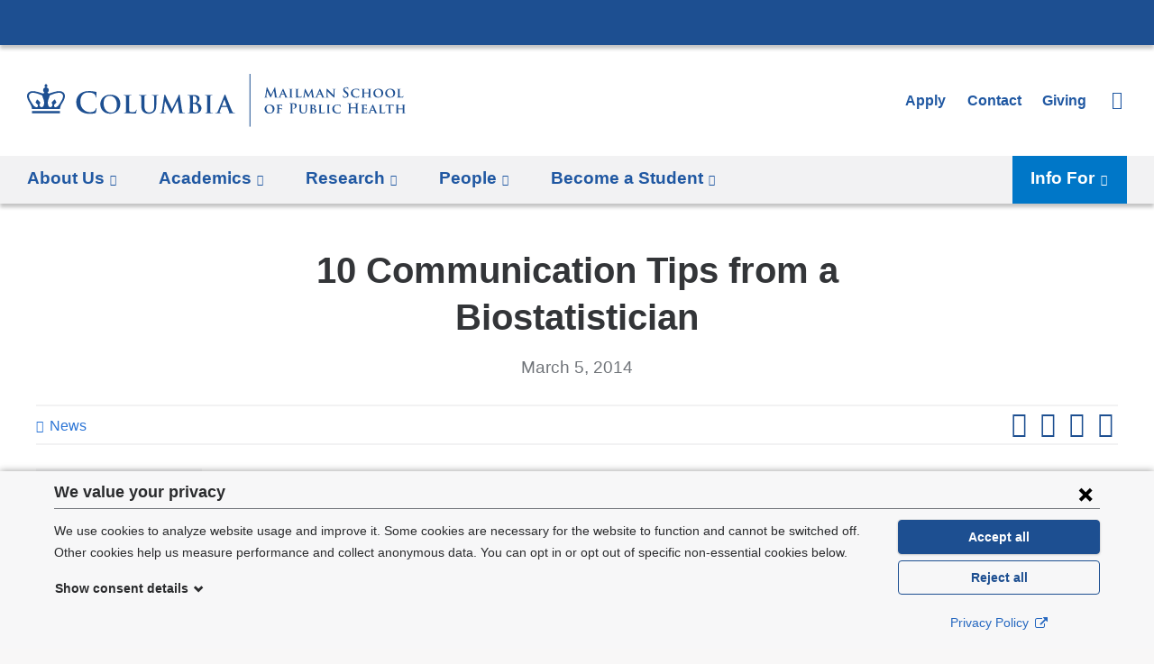

--- FILE ---
content_type: text/html; charset=utf-8
request_url: https://www.publichealth.columbia.edu/esi/panels_pane/cola_nuka%3A%3Apanelizer_default%7Cnode%3Anews%3Adefault%7C64186931-894b-4c7f-878a-1b56255b7464%3A%3Anew-142c73e8-cef2-435a-b907-d3bdf23efe0a/node_view/534/bm9kZS81MzQ%3D/CACHE%3DROLE
body_size: -897
content:
<div class="panel-pane pane-entity-field pane-node-field-news-categories"  >
  
        <h2 class="pane-title">
      Topics    </h2>
    
  
  <div class="field field-name-field-news-categories field-type-taxonomy-term-reference field-label-hidden"><a href="/news/topics/public-health-education">Public Health Education</a></div>
  
  </div>
